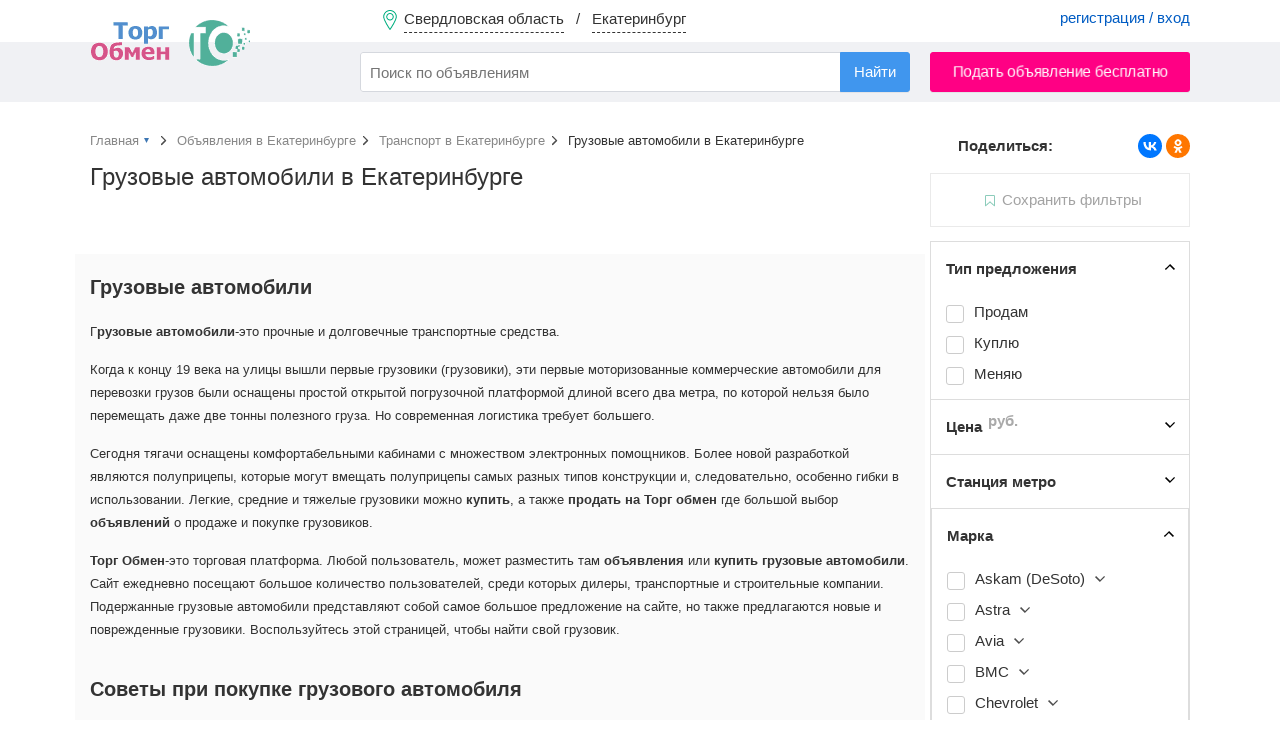

--- FILE ---
content_type: text/html; charset=UTF-8
request_url: https://torgobmen.ru/ekaterinburg/transport/trucks
body_size: 10675
content:
<!DOCTYPE html>
<html lang="ru-RU">
<head>
    <meta charset="utf-8" />
    <title>Купить, продать или обменять Грузовые автомобили. ЗИЛ, КамАЗ, КрАЗ, МАЗ, УАЗ, Урал. в Екатеринбурге</title>
    <link rel="icon" href="/favicon.ico" type="image/x-icon" />
    <link rel="apple-touch-icon" sizes="180x180" href="/apple-touch-icon.png">
    <link rel="icon" type="image/png" sizes="32x32" href="/favicon-32x32.png">
    <link rel="icon" type="image/png" sizes="16x16" href="/favicon-16x16.png">
    <link rel="manifest" href="/site.webmanifest">

        <meta name="robots" content="noindex">
<meta name="description" content="Купля продажа обмен -  Камаз, Маз, Agrale, Avia, Chevrolet, Citroen, Daf, Fiat, Ford, Foton, Freightliner, Hyundai. TORGOBMEN.RU в Екатеринбурге">
<meta name="csrf-param" content="_csrf-frontend">
<meta name="csrf-token" content="Ts0k1zV34Uw0uNtCeL3oB3SE52EdnRLSny2sVb1pMmsbmEyYQEKANl3ovBcrzL5MN-WVE0-oIZHFZvM28FBWPw==">

<link href="https://ekaterinburg.torgobmen.ru/transport/trucks" rel="canonical">
<link href="/css/main.css?v=314" rel="stylesheet">
<link href="/css/swiper-bundle.min.css" rel="stylesheet">
<link href="/assets/74919aa1/css/typeahead.min.css" rel="stylesheet">
<link href="/assets/74919aa1/css/typeahead-kv.min.css" rel="stylesheet">
<link href="/assets/72610b1a/css/kv-widgets.min.css" rel="stylesheet">
<link href="/assets/2b522ccd/css/select2.min.css" rel="stylesheet">
<link href="/assets/536b42a5/css/select2-addl.min.css" rel="stylesheet">
<link href="/assets/536b42a5/css/select2-default.min.css" rel="stylesheet">
<script>window.typeahead_7864e59a = {"highlight":true};

var s2options_7ebc6538 = {"themeCss":".select2-container--default","sizeCss":"","doReset":true,"doToggle":false,"doOrder":false};
window.select2_3da833fd = {"allowClear":false,"minimumInputLength":2,"ajax":{"url":"\/hint-city","dataType":"json","data":function(params) { return {q:params.term}; }},"escapeMarkup":function (markup) { return markup; },"templateResult":function(city) { return city.text; },"templateSelection":function (city) { return city.text; },"theme":"default","width":"100%","placeholder":"Ваш город...","language":"ru"};
</script>
    <meta name="yandex-verification" content="cc00c7cdc26abad9" />

    <!-- Global site tag (gtag.js) - Google Analytics -->
    <script async src="https://www.googletagmanager.com/gtag/js?id=UA-134665609-2"></script>
    <script>
        window.dataLayer = window.dataLayer || [];
        function gtag(){dataLayer.push(arguments);}
        gtag('js', new Date());
        gtag('config', 'UA-134665609-2');
    </script>

</head>

<body>

    <div class="waiting" style="display: none">
        <img alt="" src="/img/waiting.gif">
        <p></p>
    </div>
    

<div class="wrapper">

<header>

        <div class="header-menu">
            <div class="container">
                <a href="#set_region" rel="modal:open" class="region-link" data-city="ekaterinburg">
                    <span class="top-pin"></span>
                    <span class="region-name">Свердловская область</span> &nbsp; / &nbsp;
                    <span class="city-name">Екатеринбург</span>
                </a>
                                    <div class="pull-right acc-links">
                       <a href="/login">регистрация / вход</a>
                    </div>
                                            </div>
        </div>

        <div class="header-bar">
            <div class="container">
                <a href="https://ekaterinburg.torgobmen.ru" class="top-logo"></a>
                    <form id="s_form" class="pull-left" action="/search">
                        <div><input type="search" id="w2" class="form-control search-field" name="s" placeholder="Поиск по объявлениям" autocomplete="off" data-krajee-typeahead="typeahead_7864e59a"></div>                        <input type="hidden" name="s_cat" id="s_cat">
                        <input type="hidden" name="s_subcat" id="s_subcat">
                        <button type="submit" class="btn btn-blue s-button">Найти</button>
                    </form>
                                <a href="/add_announcement?subcat=7" class="btn btn-red pull-right add-announce-btn pulse_button">Подать объявление бесплатно</a>

                <div class="clear-fix"></div>
            </div>
        </div>

</header>



    <div class="container content">
                        
<div id="p0" data-pjax-container="" data-pjax-push-state data-pjax-replace-state data-pjax-timeout="1000">
<div class="flex-row">

<div class="main-content">
	
			<ul class="breadcrumb" itemscope itemtype="http://schema.org/BreadcrumbList">
			<li itemprop="itemListElement" itemscope itemtype="http://schema.org/ListItem">
				<a itemprop="item" href="/" id="main_page_link"><span itemprop="name">Главная</span></a>
				<meta itemprop="position" content="1"/>
				<div id="cat_dropdown" style="display: none;">
							<ul class="categories-list" style="margin-top: 5px">
					<li><a href="https://ekaterinburg.torgobmen.ru/transport">Транспорт</a></li>
						<li><a href="https://ekaterinburg.torgobmen.ru/real-estate">Недвижимость</a></li>
						<li><a href="https://ekaterinburg.torgobmen.ru/phone-and-communication">Телефоны и связь</a></li>
						<li><a href="https://ekaterinburg.torgobmen.ru/computers-and-office-equipment">Компьютеры и оргтехника</a></li>
						<li><a href="https://ekaterinburg.torgobmen.ru/construction-and-repair">Строительство и ремонт</a></li>
						<li><a href="https://ekaterinburg.torgobmen.ru/clothes-and-shoes">Одежда, обувь и аксессуары </a></li>
						<li><a href="https://ekaterinburg.torgobmen.ru/furniture-and-interior">Мебель и интерьер</a></li>
						<li><a href="https://ekaterinburg.torgobmen.ru/audio-video-photo">Аудио-Видео-Фото</a></li>
						<li><a href="https://ekaterinburg.torgobmen.ru/all-for-celebrations">Все для торжеств</a></li>
						<li><a href="https://ekaterinburg.torgobmen.ru/household-appliances">Бытовая техника</a></li>
						<li><a href="https://ekaterinburg.torgobmen.ru/work">Работа</a></li>
						<li><a href="https://ekaterinburg.torgobmen.ru/services">Услуги</a></li>
						<li><a href="https://ekaterinburg.torgobmen.ru/sports-health-and-beauty">Спорт, здоровье, красота</a></li>
						<li><a href="https://ekaterinburg.torgobmen.ru/tourism-leisure-and-entertainment">Туризм, отдых и развлечения</a></li>
						<li><a href="https://ekaterinburg.torgobmen.ru/business">Бизнес</a></li>
						<li><a href="https://ekaterinburg.torgobmen.ru/all-for-home-and-office">Все для дома и офиса</a></li>
						<li><a href="https://ekaterinburg.torgobmen.ru/children-world">Детский мир</a></li>
						<li><a href="https://ekaterinburg.torgobmen.ru/agriculture">Сельское хозяйство</a></li>
						<li><a href="https://ekaterinburg.torgobmen.ru/animals-and-plants">Питомцы и растения</a></li>
						<li><a href="https://ekaterinburg.torgobmen.ru/musical-instruments">Музыкальные инструменты</a></li>
					</ul>
						</div>
			</li>
			<li itemprop="itemListElement" itemscope itemtype="http://schema.org/ListItem">
				<a itemprop="item" href="https://ekaterinburg.torgobmen.ru"><span itemprop="name">Объявления в Екатеринбурге</span></a>
				<meta itemprop="position" content="2"/>
			</li>
			<li itemprop="itemListElement" itemscope itemtype="http://schema.org/ListItem">
				<a itemprop="item" href="https://ekaterinburg.torgobmen.ru/transport"><span itemprop="name">Транспорт  в Екатеринбурге</span></a>
				<meta itemprop="position" content="3"/>
			</li>
			<li itemprop="itemListElement" itemscope itemtype="http://schema.org/ListItem" class="active">
				<span itemprop="name">Грузовые автомобили  в Екатеринбурге</span>
				<meta itemprop="position" content="4"/>
			</li>
		</ul>
		
	<h1>Грузовые автомобили в Екатеринбурге</h1>
	<!--<div class="subhead">0 объявлений</div>-->
	
	<div class="row">
		</div>
<div class="clearfix"></div>
	<div class="text-center">
			</div>
<br>
		<br>
			<div class="row">
		<section class="about-category">
			<h2><strong>Грузовые автомобили</strong></h2> <p>Г<strong>рузовые </strong><strong>автомобили</strong>-это прочные и долговечные транспортные средства.</p><p>Когда
 к концу 19 века на улицы вышли первые грузовики (грузовики), эти первые
 моторизованные коммерческие автомобили для перевозки грузов были 
оснащены простой открытой погрузочной платформой длиной всего два метра,
 по которой нельзя было перемещать даже две тонны полезного груза. Но 
современная логистика требует большего.</p><p>Сегодня 
тягачи оснащены комфортабельными кабинами с множеством электронных 
помощников. Более новой разработкой являются полуприцепы, которые могут 
вмещать полуприцепы самых разных типов конструкции и, следовательно, 
особенно гибки в использовании. Легкие, средние и тяжелые грузовики 
можно <strong>купить</strong>, а также <strong>продать на Торг обмен</strong> где большой выбор<strong> объявлений </strong>о продаже и покупке грузовиков.</p><p><strong>Торг </strong><strong>Обмен</strong>-это торговая платформа. Любой пользователь, может разместить там <strong>объявления</strong> или <strong>купить грузовые автомобили</strong>.
 Сайт ежедневно посещают большое количество пользователей, среди которых
 дилеры, транспортные и строительные компании. Подержанные грузовые 
автомобили представляют собой самое большое предложение на сайте, но 
также предлагаются новые и поврежденные грузовики. Воспользуйтесь этой 
страницей, чтобы найти свой грузовик.</p> <h3><strong>Советы при покупке грузового автомобиля</strong></h3> <p>Вы
 должны иметь в виду, что грузовик должен быть амортизирован, а новые 
имеют более длительный срок службы, чем подержанные. Но подержанные 
грузовые машины, могут быть также качественными, а стоить дешевле. 
Оцените свои потребности, рассчитайте амортизацию с учетом износа 
подержанного грузовика и на его основе... выберите лучший вариант для 
себя!</p><p>Прежде чем покупать грузовик, необходимо 
задать себе определенные вопросы, это поможет вам узнать, какой тип 
грузовика вам нужен, и <strong>совершить успешную покупку.</strong></p> <h3><strong>Почему мы?</strong></h3> <p>Воспользуйтесь нашим профессионализмом, надежностью и справедливыми ценовыми предложениями, если вы хотите <strong>продать</strong> свой<strong> грузовик</strong>. На нашем сайте можно как<strong> купить,</strong> так и <strong>продать</strong> новый или подержанный г<strong>рузовой автомобиль</strong> без наценок и переплат. Широкий выбор моделей поможет любому потребителю найти то, что нужно.</p>		</section>
		</div>
	
</div>

<aside class="sidebar-right">
	<div class="sticky__extend"></div>
	<div class="sticky">
		<div style="margin: -40px 0 15px 0">
		<div class="pull-left" style="font-weight: bold; padding-left: 28px">Поделиться:</div>
		<script src="https://yastatic.net/share2/share.js"></script>
		<div class="ya-share2 pull-right" data-curtain data-shape="round" data-services="vkontakte,odnoklassniki"></div>
		<div class="clearfix"></div>
		</div>
				
		<a href="#" class="subscribe is-disabled tooltip" title="Чтобы подписаться на получение новых объявлений, настройте фильтры ниже."><span>Сохранить фильтры</span></a>
		
<form id="filters_form" action="/ekaterinburg/transport/trucks" method="get" data-pjax="">
<input type="hidden" name="applied" value="1">


<!-- Фильтр по типу предложения -->
<div class="filter-item opened">
	<input style="display: none" type="checkbox" checked name="ef[]" value="type">
	<div class="filter-head" data-filter="type">Тип предложения</div>
		<ul class="filter-body">
						<li class="filter-option">
						<input class=""  type="checkbox"
							id="deal-1" name="offer-type[]"
							value="1">
					<label class="" for="deal-1">
						<span>Продам</span>
					</label>
				</li>
								<li class="filter-option">
						<input class=""  type="checkbox"
							id="deal-2" name="offer-type[]"
							value="2">
					<label class="" for="deal-2">
						<span>Куплю</span>
					</label>
				</li>
								<li class="filter-option">
						<input class=""  type="checkbox"
							id="deal-3" name="offer-type[]"
							value="3">
					<label class="" for="deal-3">
						<span>Меняю</span>
					</label>
				</li>
						</ul>
				<div class="padded" >&nbsp;</div>
		</div>

<!-- Фильтр по цене -->
<div class="filter-item closed">
	<input style="display: none" type="checkbox"  name="ef[]" value="price">
	<div class="filter-head" data-filter="price">Цена <span class="unit">руб.</span></div>
		<div class="filter-body" style="display:none">
			<input type="tel" class="form-control digits pull-left filter-digit" name="price-from" placeholder="от"
				value="">
			<input type="tel" class="form-control digits pull-right filter-digit" name="price-to" placeholder="до"
				value="">
			<div class="clearfix"></div>
		</div>
			<div class="padded" style="display:none">&nbsp;</div>
	</div>

	<div class="filter-item closed">
		<input style="display: none" type="checkbox"  name="ef[]" value="metro">
		<div class="filter-head" data-filter="type">Станция метро</div>
		<ul class="filter-body fix-height">
					</ul>
					<div class="padded" style="display:none">&nbsp;</div>
			

<!-- Фильтры по свойствам -->
	<div class="filter-item opened">
		<input style="display: none" type="checkbox" checked name="ef[]" value="433">
		<div class="filter-head">Марка </div>
					<ul class="filter-body">
										<li class="filter-option has-child">
													<input style="display: none" type="checkbox"  name="esf[]" value="871">
							
								<input class="parent-check"  type="checkbox"
									id="o_871" name="o_433[]"
									value="871">
								<label class="" for="o_871">
								<span>Askam (DeSoto)</span>
							</label><div class="child-chevron"></div>														</li>
												<li class="filter-option has-child">
													<input style="display: none" type="checkbox"  name="esf[]" value="872">
							
								<input class="parent-check"  type="checkbox"
									id="o_872" name="o_433[]"
									value="872">
								<label class="" for="o_872">
								<span>Astra</span>
							</label><div class="child-chevron"></div>														</li>
												<li class="filter-option has-child">
													<input style="display: none" type="checkbox"  name="esf[]" value="873">
							
								<input class="parent-check"  type="checkbox"
									id="o_873" name="o_433[]"
									value="873">
								<label class="" for="o_873">
								<span>Avia</span>
							</label><div class="child-chevron"></div>														</li>
												<li class="filter-option has-child">
													<input style="display: none" type="checkbox"  name="esf[]" value="874">
							
								<input class="parent-check"  type="checkbox"
									id="o_874" name="o_433[]"
									value="874">
								<label class="" for="o_874">
								<span>BMC</span>
							</label><div class="child-chevron"></div>														</li>
												<li class="filter-option has-child">
													<input style="display: none" type="checkbox"  name="esf[]" value="875">
							
								<input class="parent-check"  type="checkbox"
									id="o_875" name="o_433[]"
									value="875">
								<label class="" for="o_875">
								<span>Chevrolet</span>
							</label><div class="child-chevron"></div>														</li>
												<li class="filter-option has-child">
													<input style="display: none" type="checkbox"  name="esf[]" value="876">
							
								<input class="parent-check"  type="checkbox"
									id="o_876" name="o_433[]"
									value="876">
								<label class="" for="o_876">
								<span>Citroёn</span>
							</label><div class="child-chevron"></div>														</li>
												<li class="filter-option has-child">
													<input style="display: none" type="checkbox"  name="esf[]" value="877">
							
								<input class="parent-check"  type="checkbox"
									id="o_877" name="o_433[]"
									value="877">
								<label class="" for="o_877">
								<span>Daewoo</span>
							</label><div class="child-chevron"></div>														</li>
												<li class="filter-option has-child">
													<input style="display: none" type="checkbox"  name="esf[]" value="878">
							
								<input class="parent-check"  type="checkbox"
									id="o_878" name="o_433[]"
									value="878">
								<label class="" for="o_878">
								<span>DAF</span>
							</label><div class="child-chevron"></div>														</li>
												<li class="filter-option has-child">
													<input style="display: none" type="checkbox"  name="esf[]" value="879">
							
								<input class="parent-check"  type="checkbox"
									id="o_879" name="o_433[]"
									value="879">
								<label class="" for="o_879">
								<span>FAW</span>
							</label><div class="child-chevron"></div>														</li>
												<li class="filter-option has-child">
													<input style="display: none" type="checkbox"  name="esf[]" value="880">
							
								<input class="parent-check"  type="checkbox"
									id="o_880" name="o_433[]"
									value="880">
								<label class="" for="o_880">
								<span>Fiat</span>
							</label><div class="child-chevron"></div>														</li>
												<li class="filter-option has-child">
													<input style="display: none" type="checkbox"  name="esf[]" value="881">
							
								<input class="parent-check"  type="checkbox"
									id="o_881" name="o_433[]"
									value="881">
								<label class="" for="o_881">
								<span>Ford</span>
							</label><div class="child-chevron"></div>														</li>
												<li class="filter-option has-child">
													<input style="display: none" type="checkbox"  name="esf[]" value="882">
							
								<input class="parent-check"  type="checkbox"
									id="o_882" name="o_433[]"
									value="882">
								<label class="" for="o_882">
								<span>Foton</span>
							</label><div class="child-chevron"></div>														</li>
												<li class="filter-option has-child">
													<input style="display: none" type="checkbox"  name="esf[]" value="883">
							
								<input class="parent-check"  type="checkbox"
									id="o_883" name="o_433[]"
									value="883">
								<label class="" for="o_883">
								<span>Freightliner</span>
							</label><div class="child-chevron"></div>														</li>
												<li class="filter-option has-child">
													<input style="display: none" type="checkbox"  name="esf[]" value="884">
							
								<input class="parent-check"  type="checkbox"
									id="o_884" name="o_433[]"
									value="884">
								<label class="" for="o_884">
								<span>Ginaf</span>
							</label><div class="child-chevron"></div>														</li>
												<li class="filter-option has-child">
													<input style="display: none" type="checkbox"  name="esf[]" value="885">
							
								<input class="parent-check"  type="checkbox"
									id="o_885" name="o_433[]"
									value="885">
								<label class="" for="o_885">
								<span>GMC</span>
							</label><div class="child-chevron"></div>														</li>
												<li class="filter-option has-child">
													<input style="display: none" type="checkbox"  name="esf[]" value="886">
							
								<input class="parent-check"  type="checkbox"
									id="o_886" name="o_433[]"
									value="886">
								<label class="" for="o_886">
								<span>Hino</span>
							</label><div class="child-chevron"></div>														</li>
												<li class="filter-option has-child">
													<input style="display: none" type="checkbox"  name="esf[]" value="888">
							
								<input class="parent-check"  type="checkbox"
									id="o_888" name="o_433[]"
									value="888">
								<label class="" for="o_888">
								<span>Hyundai</span>
							</label><div class="child-chevron"></div>														</li>
												<li class="filter-option has-child">
													<input style="display: none" type="checkbox"  name="esf[]" value="889">
							
								<input class="parent-check"  type="checkbox"
									id="o_889" name="o_433[]"
									value="889">
								<label class="" for="o_889">
								<span>Isuzu</span>
							</label><div class="child-chevron"></div>														</li>
												<li class="filter-option has-child">
													<input style="display: none" type="checkbox"  name="esf[]" value="890">
							
								<input class="parent-check"  type="checkbox"
									id="o_890" name="o_433[]"
									value="890">
								<label class="" for="o_890">
								<span>Iveco</span>
							</label><div class="child-chevron"></div>														</li>
												<li class="filter-option has-child">
													<input style="display: none" type="checkbox"  name="esf[]" value="891">
							
								<input class="parent-check"  type="checkbox"
									id="o_891" name="o_433[]"
									value="891">
								<label class="" for="o_891">
								<span>JAC</span>
							</label><div class="child-chevron"></div>														</li>
												<li class="filter-option has-child">
													<input style="display: none" type="checkbox"  name="esf[]" value="893">
							
								<input class="parent-check"  type="checkbox"
									id="o_893" name="o_433[]"
									value="893">
								<label class="" for="o_893">
								<span>JMC</span>
							</label><div class="child-chevron"></div>														</li>
												<li class="filter-option has-child">
													<input style="display: none" type="checkbox"  name="esf[]" value="894">
							
								<input class="parent-check"  type="checkbox"
									id="o_894" name="o_433[]"
									value="894">
								<label class="" for="o_894">
								<span>Kenworth</span>
							</label><div class="child-chevron"></div>														</li>
												<li class="filter-option has-child">
													<input style="display: none" type="checkbox"  name="esf[]" value="895">
							
								<input class="parent-check"  type="checkbox"
									id="o_895" name="o_433[]"
									value="895">
								<label class="" for="o_895">
								<span>KIA</span>
							</label><div class="child-chevron"></div>														</li>
												<li class="filter-option has-child">
													<input style="display: none" type="checkbox"  name="esf[]" value="896">
							
								<input class="parent-check"  type="checkbox"
									id="o_896" name="o_433[]"
									value="896">
								<label class="" for="o_896">
								<span>Mack</span>
							</label><div class="child-chevron"></div>														</li>
												<li class="filter-option has-child">
													<input style="display: none" type="checkbox"  name="esf[]" value="897">
							
								<input class="parent-check"  type="checkbox"
									id="o_897" name="o_433[]"
									value="897">
								<label class="" for="o_897">
								<span>MAN</span>
							</label><div class="child-chevron"></div>														</li>
												<li class="filter-option has-child">
													<input style="display: none" type="checkbox"  name="esf[]" value="898">
							
								<input class="parent-check"  type="checkbox"
									id="o_898" name="o_433[]"
									value="898">
								<label class="" for="o_898">
								<span>Mercedes</span>
							</label><div class="child-chevron"></div>														</li>
												<li class="filter-option has-child">
													<input style="display: none" type="checkbox"  name="esf[]" value="899">
							
								<input class="parent-check"  type="checkbox"
									id="o_899" name="o_433[]"
									value="899">
								<label class="" for="o_899">
								<span>Mitsubishi</span>
							</label><div class="child-chevron"></div>														</li>
												<li class="filter-option has-child">
													<input style="display: none" type="checkbox"  name="esf[]" value="900">
							
								<input class="parent-check"  type="checkbox"
									id="o_900" name="o_433[]"
									value="900">
								<label class="" for="o_900">
								<span>Navistar</span>
							</label><div class="child-chevron"></div>														</li>
												<li class="filter-option has-child">
													<input style="display: none" type="checkbox"  name="esf[]" value="901">
							
								<input class="parent-check"  type="checkbox"
									id="o_901" name="o_433[]"
									value="901">
								<label class="" for="o_901">
								<span>Nissan</span>
							</label><div class="child-chevron"></div>														</li>
												<li class="filter-option has-child">
													<input style="display: none" type="checkbox"  name="esf[]" value="902">
							
								<input class="parent-check"  type="checkbox"
									id="o_902" name="o_433[]"
									value="902">
								<label class="" for="o_902">
								<span>Opel</span>
							</label><div class="child-chevron"></div>														</li>
												<li class="filter-option has-child">
													<input style="display: none" type="checkbox"  name="esf[]" value="903">
							
								<input class="parent-check"  type="checkbox"
									id="o_903" name="o_433[]"
									value="903">
								<label class="" for="o_903">
								<span>Peterbilt</span>
							</label><div class="child-chevron"></div>														</li>
												<li class="filter-option has-child">
													<input style="display: none" type="checkbox"  name="esf[]" value="904">
							
								<input class="parent-check"  type="checkbox"
									id="o_904" name="o_433[]"
									value="904">
								<label class="" for="o_904">
								<span>Peugeot</span>
							</label><div class="child-chevron"></div>														</li>
												<li class="filter-option has-child">
													<input style="display: none" type="checkbox"  name="esf[]" value="905">
							
								<input class="parent-check"  type="checkbox"
									id="o_905" name="o_433[]"
									value="905">
								<label class="" for="o_905">
								<span>Renault</span>
							</label><div class="child-chevron"></div>														</li>
												<li class="filter-option has-child">
													<input style="display: none" type="checkbox"  name="esf[]" value="906">
							
								<input class="parent-check"  type="checkbox"
									id="o_906" name="o_433[]"
									value="906">
								<label class="" for="o_906">
								<span>Scania</span>
							</label><div class="child-chevron"></div>														</li>
												<li class="filter-option has-child">
													<input style="display: none" type="checkbox"  name="esf[]" value="907">
							
								<input class="parent-check"  type="checkbox"
									id="o_907" name="o_433[]"
									value="907">
								<label class="" for="o_907">
								<span>SISU</span>
							</label><div class="child-chevron"></div>														</li>
												<li class="filter-option has-child">
													<input style="display: none" type="checkbox"  name="esf[]" value="908">
							
								<input class="parent-check"  type="checkbox"
									id="o_908" name="o_433[]"
									value="908">
								<label class="" for="o_908">
								<span>Sterling</span>
							</label><div class="child-chevron"></div>														</li>
												<li class="filter-option has-child">
													<input style="display: none" type="checkbox"  name="esf[]" value="909">
							
								<input class="parent-check"  type="checkbox"
									id="o_909" name="o_433[]"
									value="909">
								<label class="" for="o_909">
								<span>TATA</span>
							</label><div class="child-chevron"></div>														</li>
												<li class="filter-option has-child">
													<input style="display: none" type="checkbox"  name="esf[]" value="910">
							
								<input class="parent-check"  type="checkbox"
									id="o_910" name="o_433[]"
									value="910">
								<label class="" for="o_910">
								<span>Tatra</span>
							</label><div class="child-chevron"></div>														</li>
												<li class="filter-option has-child">
													<input style="display: none" type="checkbox"  name="esf[]" value="911">
							
								<input class="parent-check"  type="checkbox"
									id="o_911" name="o_433[]"
									value="911">
								<label class="" for="o_911">
								<span>Toyota</span>
							</label><div class="child-chevron"></div>														</li>
												<li class="filter-option has-child">
													<input style="display: none" type="checkbox"  name="esf[]" value="912">
							
								<input class="parent-check"  type="checkbox"
									id="o_912" name="o_433[]"
									value="912">
								<label class="" for="o_912">
								<span>Volkswagen</span>
							</label><div class="child-chevron"></div>														</li>
												<li class="filter-option has-child">
													<input style="display: none" type="checkbox"  name="esf[]" value="913">
							
								<input class="parent-check"  type="checkbox"
									id="o_913" name="o_433[]"
									value="913">
								<label class="" for="o_913">
								<span>Volvo</span>
							</label><div class="child-chevron"></div>														</li>
												<li class="filter-option has-child">
													<input style="display: none" type="checkbox"  name="esf[]" value="914">
							
								<input class="parent-check"  type="checkbox"
									id="o_914" name="o_433[]"
									value="914">
								<label class="" for="o_914">
								<span>Western Star</span>
							</label><div class="child-chevron"></div>														</li>
												<li class="filter-option has-child">
													<input style="display: none" type="checkbox"  name="esf[]" value="915">
							
								<input class="parent-check"  type="checkbox"
									id="o_915" name="o_433[]"
									value="915">
								<label class="" for="o_915">
								<span>ГАЗ</span>
							</label><div class="child-chevron"></div>														</li>
												<li class="filter-option">
						
								<input class=""  type="checkbox"
									id="o_916" name="o_433[]"
									value="916">
								<label class="" for="o_916">
								<span>Другие марки</span>
							</label>														</li>
												<li class="filter-option has-child">
													<input style="display: none" type="checkbox"  name="esf[]" value="917">
							
								<input class="parent-check"  type="checkbox"
									id="o_917" name="o_433[]"
									value="917">
								<label class="" for="o_917">
								<span>ЗИЛ</span>
							</label><div class="child-chevron"></div>														</li>
												<li class="filter-option has-child">
													<input style="display: none" type="checkbox"  name="esf[]" value="918">
							
								<input class="parent-check"  type="checkbox"
									id="o_918" name="o_433[]"
									value="918">
								<label class="" for="o_918">
								<span>КамАЗ</span>
							</label><div class="child-chevron"></div>														</li>
												<li class="filter-option has-child">
													<input style="display: none" type="checkbox"  name="esf[]" value="919">
							
								<input class="parent-check"  type="checkbox"
									id="o_919" name="o_433[]"
									value="919">
								<label class="" for="o_919">
								<span>КрАЗ</span>
							</label><div class="child-chevron"></div>														</li>
												<li class="filter-option has-child">
													<input style="display: none" type="checkbox"  name="esf[]" value="921">
							
								<input class="parent-check"  type="checkbox"
									id="o_921" name="o_433[]"
									value="921">
								<label class="" for="o_921">
								<span>МАЗ</span>
							</label><div class="child-chevron"></div>														</li>
												<li class="filter-option has-child">
													<input style="display: none" type="checkbox"  name="esf[]" value="922">
							
								<input class="parent-check"  type="checkbox"
									id="o_922" name="o_433[]"
									value="922">
								<label class="" for="o_922">
								<span>УАЗ</span>
							</label><div class="child-chevron"></div>														</li>
												<li class="filter-option has-child">
													<input style="display: none" type="checkbox"  name="esf[]" value="923">
							
								<input class="parent-check"  type="checkbox"
									id="o_923" name="o_433[]"
									value="923">
								<label class="" for="o_923">
								<span>Урал</span>
							</label><div class="child-chevron"></div>														</li>
										<li class="filter-option">
				<input type="hidden" name="show_all[]" value="">
								</li>
			</ul>
			
		
							<div class="padded" >&nbsp;</div>
			</div>
	<div class="filter-item closed">
		<input style="display: none" type="checkbox"  name="ef[]" value="436">
		<div class="filter-head">Тип кузова </div>
					<ul class="filter-body empty">
								<li class="filter-option">
				<input type="hidden" name="show_all[]" value="">
								</li>
			</ul>
			
		
							<div class="padded" style="display:none">&nbsp;</div>
			</div>
	<div class="filter-item closed">
		<input style="display: none" type="checkbox"  name="ef[]" value="438">
		<div class="filter-head">Год выпуска </div>
		
					<div class="filter-body" style="display:none">
				<select name="438_from" class="form-control pull-left filter-digit">
					<option disabled selected value="0">от</option>
											<option>2026</option>
											<option>2025</option>
											<option>2024</option>
											<option>2023</option>
											<option>2022</option>
											<option>2021</option>
											<option>2020</option>
											<option>2019</option>
											<option>2018</option>
											<option>2017</option>
											<option>2016</option>
											<option>2015</option>
											<option>2014</option>
											<option>2013</option>
											<option>2012</option>
											<option>2011</option>
											<option>2010</option>
											<option>2009</option>
											<option>2008</option>
											<option>2007</option>
											<option>2006</option>
											<option>2005</option>
											<option>2004</option>
											<option>2003</option>
											<option>2002</option>
											<option>2001</option>
											<option>2000</option>
											<option>1999</option>
											<option>1998</option>
											<option>1997</option>
											<option>1996</option>
											<option>1995</option>
											<option>1994</option>
											<option>1993</option>
											<option>1992</option>
											<option>1991</option>
											<option>1990</option>
											<option>1989</option>
											<option>1988</option>
											<option>1987</option>
											<option>1986</option>
											<option>1985</option>
											<option>1984</option>
											<option>1983</option>
											<option>1982</option>
											<option>1981</option>
											<option>1980</option>
											<option>1979</option>
											<option>1978</option>
											<option>1977</option>
											<option>1976</option>
											<option>1975</option>
											<option>1974</option>
											<option>1973</option>
											<option>1972</option>
											<option>1971</option>
											<option>1970</option>
											<option>1969</option>
											<option>1968</option>
											<option>1967</option>
											<option>1966</option>
											<option>1965</option>
											<option>1964</option>
											<option>1963</option>
											<option>1962</option>
											<option>1961</option>
											<option>1960</option>
											<option>1959</option>
											<option>1958</option>
											<option>1957</option>
											<option>1956</option>
											<option>1955</option>
											<option>1954</option>
											<option>1953</option>
											<option>1952</option>
											<option>1951</option>
											<option>1950</option>
											<option>1949</option>
											<option>1948</option>
											<option>1947</option>
											<option>1946</option>
											<option>1945</option>
											<option>1944</option>
											<option>1943</option>
											<option>1942</option>
											<option>1941</option>
											<option>1940</option>
											<option>1939</option>
											<option>1938</option>
											<option>1937</option>
											<option>1936</option>
											<option>1935</option>
											<option>1934</option>
											<option>1933</option>
											<option>1932</option>
											<option>1931</option>
									</select>
				<select name="438_to" class="form-control pull-right filter-digit">
					<option disabled selected value="0">до</option>
											<option>2026</option>
											<option>2025</option>
											<option>2024</option>
											<option>2023</option>
											<option>2022</option>
											<option>2021</option>
											<option>2020</option>
											<option>2019</option>
											<option>2018</option>
											<option>2017</option>
											<option>2016</option>
											<option>2015</option>
											<option>2014</option>
											<option>2013</option>
											<option>2012</option>
											<option>2011</option>
											<option>2010</option>
											<option>2009</option>
											<option>2008</option>
											<option>2007</option>
											<option>2006</option>
											<option>2005</option>
											<option>2004</option>
											<option>2003</option>
											<option>2002</option>
											<option>2001</option>
											<option>2000</option>
											<option>1999</option>
											<option>1998</option>
											<option>1997</option>
											<option>1996</option>
											<option>1995</option>
											<option>1994</option>
											<option>1993</option>
											<option>1992</option>
											<option>1991</option>
											<option>1990</option>
											<option>1989</option>
											<option>1988</option>
											<option>1987</option>
											<option>1986</option>
											<option>1985</option>
											<option>1984</option>
											<option>1983</option>
											<option>1982</option>
											<option>1981</option>
											<option>1980</option>
											<option>1979</option>
											<option>1978</option>
											<option>1977</option>
											<option>1976</option>
											<option>1975</option>
											<option>1974</option>
											<option>1973</option>
											<option>1972</option>
											<option>1971</option>
											<option>1970</option>
											<option>1969</option>
											<option>1968</option>
											<option>1967</option>
											<option>1966</option>
											<option>1965</option>
											<option>1964</option>
											<option>1963</option>
											<option>1962</option>
											<option>1961</option>
											<option>1960</option>
											<option>1959</option>
											<option>1958</option>
											<option>1957</option>
											<option>1956</option>
											<option>1955</option>
											<option>1954</option>
											<option>1953</option>
											<option>1952</option>
											<option>1951</option>
											<option>1950</option>
											<option>1949</option>
											<option>1948</option>
											<option>1947</option>
											<option>1946</option>
											<option>1945</option>
											<option>1944</option>
											<option>1943</option>
											<option>1942</option>
											<option>1941</option>
											<option>1940</option>
											<option>1939</option>
											<option>1938</option>
											<option>1937</option>
											<option>1936</option>
											<option>1935</option>
											<option>1934</option>
											<option>1933</option>
											<option>1932</option>
											<option>1931</option>
									</select>
				<div class="clearfix"></div>
			</div>
			
							<div class="padded" style="display:none">&nbsp;</div>
			</div>
	<div class="filter-item closed">
		<input style="display: none" type="checkbox"  name="ef[]" value="435">
		<div class="filter-head">Тип топлива </div>
					<ul class="filter-body empty">
								<li class="filter-option">
				<input type="hidden" name="show_all[]" value="">
								</li>
			</ul>
			
		
							<div class="padded" style="display:none">&nbsp;</div>
			</div>
	<div class="filter-item closed">
		<input style="display: none" type="checkbox"  name="ef[]" value="437">
		<div class="filter-head">Привод </div>
					<ul class="filter-body empty">
								<li class="filter-option">
				<input type="hidden" name="show_all[]" value="">
								</li>
			</ul>
			
		
							<div class="padded" style="display:none">&nbsp;</div>
			</div>
	<div class="filter-item closed">
		<input style="display: none" type="checkbox"  name="ef[]" value="439">
		<div class="filter-head">Объём двигателя <span class="unit">см<sup><small>3</small></sup></span></div>
		
		
					<div class="filter-body" style="display:none">
				<input type="tel" class="form-control digits pull-left filter-digit" name="439_from" placeholder="от" value="">
				<input type="tel" class="form-control digits pull-right filter-digit" name="439_to" placeholder="до" value="">
				<div class="clearfix"></div>
			</div>
								<div class="padded" style="display:none">&nbsp;</div>
			</div>
	<div class="filter-item closed">
		<input style="display: none" type="checkbox"  name="ef[]" value="442">
		<div class="filter-head">Грузоподъемность <span class="unit">т.</span></div>
		
		
					<div class="filter-body" style="display:none">
				<input type="tel" class="form-control digits pull-left filter-digit" name="442_from" placeholder="от" value="">
				<input type="tel" class="form-control digits pull-right filter-digit" name="442_to" placeholder="до" value="">
				<div class="clearfix"></div>
			</div>
								<div class="padded" style="display:none">&nbsp;</div>
			</div>
	<div class="filter-item closed">
		<input style="display: none" type="checkbox"  name="ef[]" value="440">
		<div class="filter-head">Мощность <span class="unit">л.с.</span></div>
		
		
					<div class="filter-body" style="display:none">
				<input type="tel" class="form-control digits pull-left filter-digit" name="440_from" placeholder="от" value="">
				<input type="tel" class="form-control digits pull-right filter-digit" name="440_to" placeholder="до" value="">
				<div class="clearfix"></div>
			</div>
								<div class="padded" style="display:none">&nbsp;</div>
			</div>
	<div class="filter-item closed">
		<input style="display: none" type="checkbox"  name="ef[]" value="441">
		<div class="filter-head">Пробег <span class="unit">км.</span></div>
		
		
					<div class="filter-body" style="display:none">
				<input type="tel" class="form-control digits pull-left filter-digit" name="441_from" placeholder="от" value="">
				<input type="tel" class="form-control digits pull-right filter-digit" name="441_to" placeholder="до" value="">
				<div class="clearfix"></div>
			</div>
								<div class="padded" style="display:none">&nbsp;</div>
			</div>

</form>	</div>
</aside>

</div>

<nav id="save_filter_modal" class="modal">
	<div class="block">
	<div class="modal-head">Подписка на фильтр</div>
	<div class="small-text hide-mobile">Получать уведомления о появлении новых объявлений по выбранному фильтру</div>

	<form method="post" id="subscribe_filter_form" action="#">
		<div class="modal-block">
			<div class="modal-subhead">Наименование фильтра</div>
			<input type="text" class="form-control" name="filter_name"
				value="Грузовые автомобили 2 февр. 2026 г.">
		</div>
		<div class="modal-block">
			<div class="modal-subhead">Email-уведомления</div>
			Стоимость услуги: <b style="color:#36B057">бесплатно</b>
						<select class="form-control" id="email_period" name="email_period" style="margin-top: 5px">
				<option value="0">отключено</option>
				<option value="1">моментальное уведомление</option>
				<option value="2">не чаще одного в час</option>
				<option value="3">не чаще одного в 3 часа</option>
				<option value="4">не чаще одного в 6 часов</option>
				<option value="5">не чаще одного в 12 часов</option>
				<option value="6">не чаще одного в сутки</option>
			</select>
					</div>
		<div class="modal-block">
			<div class="modal-subhead">SMS-уведомления</div>
			Стоимость услуги: <b style="color:#36B057">5 руб.</b> за каждое смс-сообщение
			<select class="form-control" id="sms_period" name="sms_period" style="margin-top: 5px">
				<option value="0">отключено</option>
				<option value="1">моментальное уведомление</option>
				<option value="2">не чаще одного в час</option>
				<option value="3">не чаще одного в 3 часа</option>
				<option value="4">не чаще одного в 6 часов</option>
				<option value="5">не чаще одного в 12 часов</option>
				<option value="6">не чаще одного в сутки</option>
			</select>
		</div>
		<input type="hidden" name="filter_region" value="55">		<input type="hidden" name="filter_region_punct" value="1917">		<input type="hidden" name="filter_subcat" value="7">		<input type="hidden" name="filter_str" value="https://torgobmen.ru/ekaterinburg/transport/trucks">		<input type="hidden" name="_csrf-frontend" value="Ts0k1zV34Uw0uNtCeL3oB3SE52EdnRLSny2sVb1pMmsbmEyYQEKANl3ovBcrzL5MN-WVE0-oIZHFZvM28FBWPw==">		<button type="submit" class="btn btn-black btn-full" style="margin-top:15px">Сохранить фильтр</button>	</form>
		</div>
</nav></div>
	<div style="border: 1px solid #ddd; border-radius: 4px; padding: 15px; margin-top: 30px; position: relative;">
		<h2 class="block-header" style="left: 450px;">Возможно, Вы ищете:</h2>
		<ul class="query-list">
							<li><a href="/rossia/transport/trucks/filter/gruzovye-avtomobili-fiat">Грузовые автомобили Fiat</a></li>
							<li><a href="/rossia/transport/trucks/filter/gruzovye-avtomobili-mercedes-benz-furgon">Автомобили грузовые фургон Mercedes Benz</a></li>
							<li><a href="/rossia/transport/trucks/filter/gruzovye-avtomobili-ford">Грузовые автомобили Ford</a></li>
							<li><a href="/rossia/transport/trucks/filter/gruzovye-avtomobili-fiat-furgon">Автомобили грузовые фургон Fiat</a></li>
							<li><a href="/rossia/transport/trucks/filter/gruzovye-avtomobili-gaz-tentovannyj">Автомобили грузовые тентованный ГАЗ</a></li>
							<li><a href="/rossia/transport/trucks/filter/gruzovye-avtomobili-volvo">Грузовые автомобили Volvo</a></li>
							<li><a href="/rossia/transport/trucks/filter/gruzovye-avtomobili-gaz-refrezirator">Автомобили грузовые рефрежиратор ГАЗ</a></li>
							<li><a href="/rossia/transport/trucks/filter/gruzovye-avtomobili-iveco">Грузовые автомобили Iveco</a></li>
							<li><a href="/rossia/transport/trucks/filter/gruzovye-avtomobili-mercedes-benz">Грузовые автомобили Mercedes Benz</a></li>
							<li><a href="/rossia/transport/trucks/filter/gruzovye-avtomobili-isuzu-refrezirator">Автомобили грузовые рефрежиратор Isuzu</a></li>
					</ul>
	</div>
        <div class="clearfix"></div>
            </div>

<footer>
    <div class="container">
        <div class="footer-subhead">Мы в соцсетях</div>
        <a rel="nofollow" target="_blank" class="social-icon icon-vk" href="https://vk.com/torg_obmen">ВКонтакте</a>
        <a rel="nofollow" target="_blank" class="social-icon icon-ok" href="https://ok.ru/torgobmen">Одноклассники</a>

        <a rel="nofollow" class="pull-right" href="https://torgobmen.ru/help">Помощь</a>
        <a rel="nofollow" class="pull-right" href="https://torgobmen.ru/partners" style="display:inline-block; margin-right: 20px;">Наши партнеры</a>
        <a rel="nofollow" class="pull-right" href="https://torgobmen.ru/business-help" style="display:inline-block; margin-right: 20px;">XML-загрузка</a>
        <a rel="nofollow" class="pull-right" href="https://torgobmen.ru/contacts" style="display:inline-block; margin-right: 20px;">Контакты</a>
        <a rel="nofollow" class="pull-right" href="https://torgobmen.ru/terms" style="display:inline-block; margin-right: 20px;">Пользовательское соглашение</a>
        <a rel="nofollow" class="pull-right" href="https://torgobmen.ru/about" style="display:inline-block; margin-right: 20px;">О компании</a>
        <a rel="nofollow" class="pull-right" href="https://torgobmen.ru/blog" style="display:inline-block; margin-right: 20px;">Статьи и обзоры</a>
<div class="clearfix"></div>
            <div class="pull-right">
                <a rel="nofollow" href="https://play.google.com/store/apps/details?id=ru.torgobmen"><img src="/img/gp.png" alt=""></a>
            </div>
        <div class="pull-right">
            <a rel="nofollow" href="https://apps.apple.com/app/id1599889129"><img src="/img/ap.png" alt=""></a>
        </div>

    </div>
</footer>

</div>

<div id="set_region" class="modal">
    <div class="modal-head">Установить регион / город</div>
    <div class="kv-plugin-loading loading-city_select">&nbsp;</div><select id="city_select" class="form-control" name="city-select" data-s2-options="s2options_7ebc6538" data-krajee-select2="select2_3da833fd" style="width: 1px; height: 1px; visibility: hidden;">
<option value="">Ваш город...</option>
<option value="ekaterinburg" selected>Екатеринбург (Свердловская область)</option>
</select>    <div class="filter-option padded-top-bottom">
        <input id="not_all_region" name="extend" value="0" type="radio" checked> <label for="not_all_region">Только в выбранном городе</label> &nbsp; &nbsp;
        <input id="all_region" name="extend" value="1" type="radio" > <label for="all_region">Расширить до региона (области)</label>
    </div>
    <button id="set_region_btn" class="btn btn-blue pull-right">Применить</button> &nbsp;
    <button id="cancel_region_btn" class="btn btn-default pull-right" style="margin: 0 15px">Вся Россия</button>
    <div class="clearfix"></div>

</div>

<script src="/assets/dbcfa742/jquery.js"></script>
<script src="/assets/ddcbe39/yii.js"></script>
<script src="/assets/fe08d0f2/jquery.pjax.js"></script>
<script src="/js/tooltipster.bundle.min.js" defer="defer"></script>
<script src="/js/swiper-bundle.min.js" defer="defer"></script>
<script src="/js/jquery.lazy.min.js" defer="defer"></script>
<script src="/js/custom.js?v=314" defer="defer"></script>
<script src="/js/custom-desktop.js?v=314" defer="defer"></script>
<script src="/assets/74919aa1/js/typeahead.bundle.min.js"></script>
<script src="/assets/74919aa1/js/typeahead-kv.min.js"></script>
<script src="/assets/74919aa1/js/handlebars.min.js"></script>
<script src="/assets/72610b1a/js/kv-widgets.min.js"></script>
<script src="/assets/2b522ccd/js/select2.full.min.js"></script>
<script src="/assets/2b522ccd/js/i18n/ru.js"></script>
<script src="/assets/536b42a5/js/select2-krajee.min.js"></script>
<script>jQuery(function ($) {
jQuery(document).pjax("#p0 a", {"push":true,"replace":true,"timeout":1000,"scrollTo":false,"container":"#p0"});
jQuery(document).off("submit", "#p0 form[data-pjax]").on("submit", "#p0 form[data-pjax]", function (event) {jQuery.pjax.submit(event, {"push":true,"replace":true,"timeout":1000,"scrollTo":false,"container":"#p0"});});
jQuery&&jQuery.pjax&&(jQuery.pjax.defaults.maxCacheLength=0);
var w2_data_1 = new Bloodhound({"datumTokenizer":Bloodhound.tokenizers.obj.whitespace('value'),"queryTokenizer":Bloodhound.tokenizers.whitespace,"remote":{"url":"/json/search-hints?q=%QUERY","wildcard":"%QUERY"}});
var w2_data_2 = new Bloodhound({"datumTokenizer":Bloodhound.tokenizers.obj.whitespace('value'),"queryTokenizer":Bloodhound.tokenizers.whitespace,"remote":{"url":"/json/search-hints2?q=%QUERY","wildcard":"%QUERY"}});
var w2_data_3 = new Bloodhound({"datumTokenizer":Bloodhound.tokenizers.obj.whitespace('value'),"queryTokenizer":Bloodhound.tokenizers.whitespace,"remote":{"url":"/json/search-hints3?q=%QUERY","wildcard":"%QUERY"}});
kvInitTA('w2', typeahead_7864e59a, [{"display":"subcat","scrollable":true,"templates":{"suggestion":Handlebars.compile('<div><span style="color:#38aa56">Раздел:</span> <span style="color:#005CC3">{{cat}} / {{subcat}}</span></div>')},"name":"w2_data_1","source":w2_data_1.ttAdapter()},{"display":"keyword","scrollable":true,"templates":{"header":"<div class=\"hints_hr\" style=\"border-bottom:1px solid #CCC; padding:4px 0\"></div>","suggestion":Handlebars.compile('<div data-filter="{{filtre}}">{{keyword}} <span class="text-muted">в</span> <span style="color:#005CC3">{{cat}} / {{subcat}}</span></div>')},"name":"w2_data_2","source":w2_data_2.ttAdapter()},{"display":"keyword","scrollable":true,"templates":{"header":"<div class=\"hints_hr\" style=\"border-bottom:1px solid #CCC; padding:4px 0\"></div>","suggestion":Handlebars.compile('<div>{{keyword}}</div>')},"name":"w2_data_3","source":w2_data_3.ttAdapter()}]);
if (jQuery('#city_select').data('select2')) { jQuery('#city_select').select2('destroy'); }
jQuery.when(jQuery('#city_select').select2(select2_3da833fd)).done(initS2Loading('city_select','s2options_7ebc6538'));

});</script>



<script>
    $(document).ready(function() {
        $('.twitter-typeahead').bind('typeahead:select', function (ev, suggestion) {
            if(suggestion.cat) $('#s_cat').val(suggestion.cat);
            if(suggestion.subcat) $('#s_subcat').val(suggestion.subcat);
            $('#s_form').submit();
        });
    });
</script>

<!-- Yandex.Metrika counter --> <script> (function(m,e,t,r,i,k,a){m[i]=m[i]||function(){(m[i].a=m[i].a||[]).push(arguments)}; m[i].l=1*new Date();k=e.createElement(t),a=e.getElementsByTagName(t)[0],k.async=1,k.src=r,a.parentNode.insertBefore(k,a)}) (window, document, "script", "https://mc.yandex.ru/metrika/tag.js", "ym"); ym(45667341, "init", { clickmap:true, trackLinks:true, accurateTrackBounce:true, webvisor:true }); </script> <noscript><div><img src="https://mc.yandex.ru/watch/45667341" style="position:absolute; left:-9999px;" alt="Яндекс" /></div></noscript> <!-- /Yandex.Metrika counter -->

</body>
</html>
